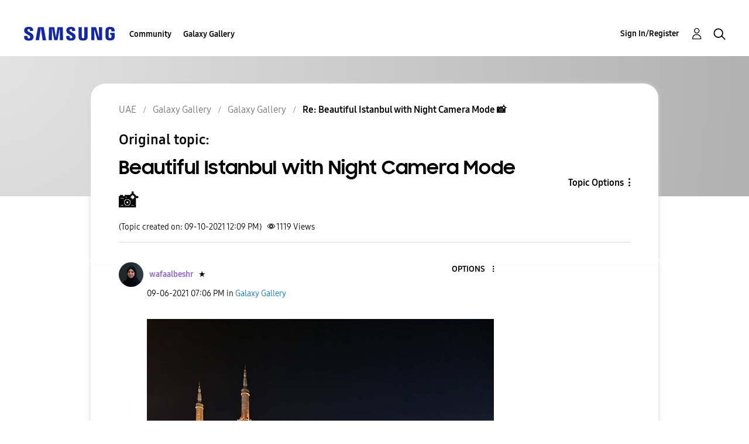

--- FILE ---
content_type: text/html; charset=UTF-8
request_url: https://r2.community.samsung.com/t5/Galaxy-Gallery/Beautiful-Istanbul-with-Night-Camera-Mode/m-p/9517411/highlight/true
body_size: 1877
content:
<!DOCTYPE html>
<html lang="en">
<head>
    <meta charset="utf-8">
    <meta name="viewport" content="width=device-width, initial-scale=1">
    <title></title>
    <style>
        body {
            font-family: "Arial";
        }
    </style>
    <script type="text/javascript">
    window.awsWafCookieDomainList = [];
    window.gokuProps = {
"key":"AQIDAHjcYu/GjX+QlghicBgQ/[base64]",
          "iv":"D549ZgFFMgAAAbYu",
          "context":"ydc5lWPW0YM+IH5DlbYmjd2BdFo2NE+VvW9ICWcQeW4G843FYMD8hFuOIOvGXd1VNPBxqWsIlX+h+SDmzpehiqscH4l/d2vYcDBUE2Z8DjKMThBqSd93/QqG6MJK0CL/h05MeLbLULvJ9EGrIH3CjeSdVqtNYuXTRj/NequgpQgx8lzlBTnWOpverNbZediTJShXB0qYIONTIvaR9u2+fkne1rtqcCO1y3mAvgBO/C2DGHNaAs7E8g3d9VpVPOT9uBVwlYaKuQeH5BAq4Fm4snKXbKg3L/bZJRYhJIoeVsx7zEuhhzh9yDDuisZ/cwOzadSI/NCqgwesHTJItApShlOQ1Ei0id0ls4Q+910xSarRyPCEWzpCxCkdo+78MFqC3sC49Zgu0mNtWNZM15q2jIwYwWDjbHvj9yY8"
};
    </script>
    <script src="https://bc0439715fa6.967eb88d.us-east-2.token.awswaf.com/bc0439715fa6/e566d069acb5/9c5f3411fe12/challenge.js"></script>
</head>
<body>
    <div id="challenge-container"></div>
    <script type="text/javascript">
        AwsWafIntegration.saveReferrer();
        AwsWafIntegration.checkForceRefresh().then((forceRefresh) => {
            if (forceRefresh) {
                AwsWafIntegration.forceRefreshToken().then(() => {
                    window.location.reload(true);
                });
            } else {
                AwsWafIntegration.getToken().then(() => {
                    window.location.reload(true);
                });
            }
        });
    </script>
    <noscript>
        <h1>JavaScript is disabled</h1>
        In order to continue, we need to verify that you're not a robot.
        This requires JavaScript. Enable JavaScript and then reload the page.
    </noscript>
</body>
</html>